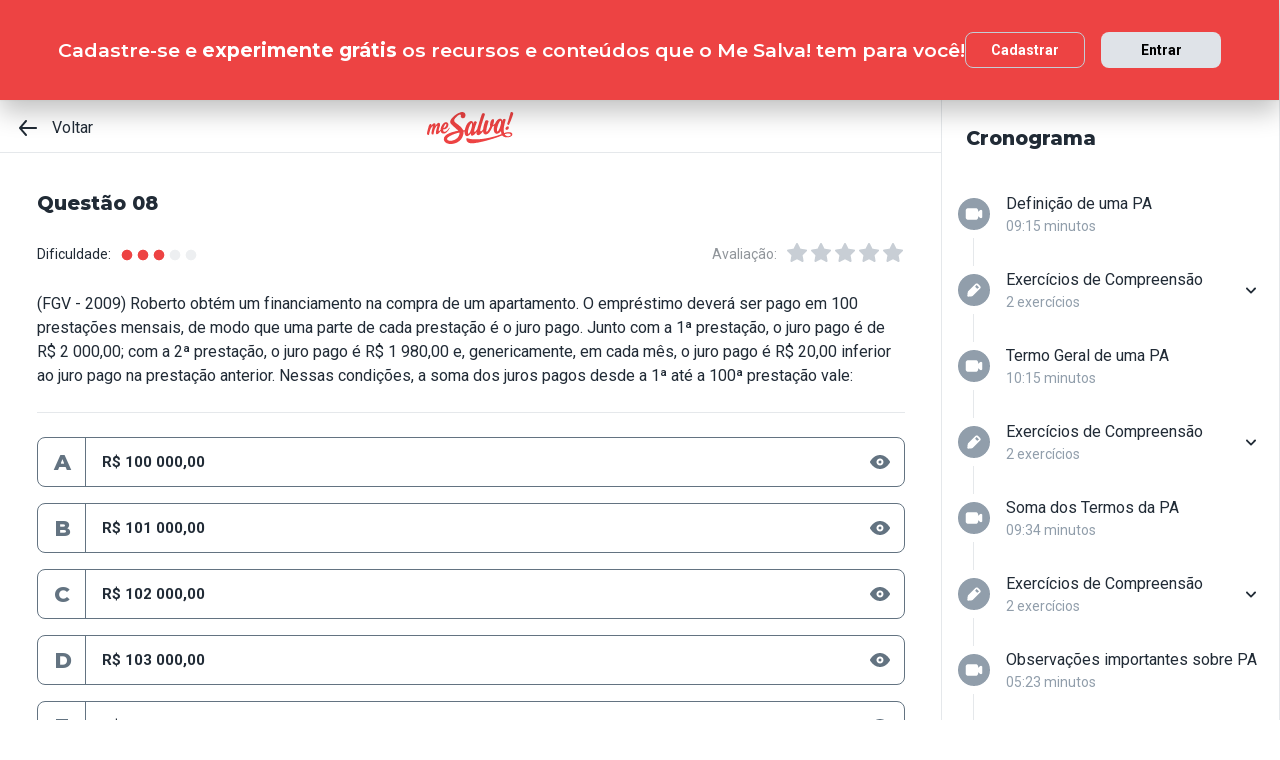

--- FILE ---
content_type: text/html; charset=utf-8
request_url: https://www.mesalva.com/app/exercicio/pataex6-54053
body_size: 6923
content:
<!DOCTYPE html><html lang="pt-BR"><head><meta charSet="utf-8"/><meta http-equiv="X-UA-Compatible" content="IE=edge"/><meta property="theme-color" content="var(--color-primary-500)"/><meta name="viewport" content="minimum-scale=1, initial-scale=1, width=device-width, shrink-to-fit=no, user-scalable=no, viewport-fit=cover"/><link rel="shortcut icon" type="image/x-icon" href="/app/favicon.ico"/><link rel="icon" type="image/png" sizes="16x16" href="/app/favicon-16x16.png"/><link rel="icon" type="image/png" sizes="32x32" href="/app//favicon-32x32.png"/><link rel="apple-touch-startup-image" href="/app/images/apple_splash_2048.png" sizes="2048x2732"/><link rel="apple-touch-startup-image" href="/app/images/apple_splash_1668.png" sizes="1668x2224"/><link rel="apple-touch-startup-image" href="/app/images/apple_splash_1536.png" sizes="1536x2048"/><link rel="apple-touch-startup-image" href="/app/images/apple_splash_1125.png" sizes="1125x2436"/><link rel="apple-touch-startup-image" href="/app/images/apple_splash_1242.png" sizes="1242x2208"/><link rel="apple-touch-startup-image" href="/app/images/apple_splash_750.png" sizes="750x1334"/><link rel="apple-touch-startup-image" href="/app/images/apple_splash_640.png" sizes="640x1136"/><title>PATAEX6: (FGV - 2009) Roberto obtém um f</title><meta name="title" content="PATAEX6: (FGV - 2009) Roberto obtém um f"/><meta name="description" content="(FGV - 2009) Roberto obtém um financiamento na compra de um apartamento. O empréstimo deverá ser pago em 100 prestações mensais, de modo que uma parte de cada pr"/><link rel="canonical" href="https://www.mesalva.com/app/exercicio/pataex6-54053"/><meta property="og:type" content="website"/><meta property="og:url" content="https://www.mesalva.com"/><meta property="og:title" content="PATAEX6: (FGV - 2009) Roberto obtém um f"/><meta property="og:site_name" content="PATAEX6: (FGV - 2009) Roberto obtém um f"/><meta property="og:description" content="(FGV - 2009) Roberto obtém um financiamento na compra de um apartamento. O empréstimo deverá ser pago em 100 prestações mensais, de modo que uma parte de cada pr"/><meta property="og:image"/><meta property="twitter:card" content="summary_large_image"/><meta property="twitter:url" content="https://www.mesalva.com"/><meta property="twitter:title" content="PATAEX6: (FGV - 2009) Roberto obtém um f"/><meta property="twitter:description" content="(FGV - 2009) Roberto obtém um financiamento na compra de um apartamento. O empréstimo deverá ser pago em 100 prestações mensais, de modo que uma parte de cada pr"/><meta property="twitter:image"/><meta name="next-head-count" content="29"/><meta charSet="utf-8"/><link rel="shortcut icon" href="https://mesalva.com/favicon.ico" type="image/x-icon"/><link rel="icon" href="https://mesalva.com/favicon.ico" type="image/x-icon"/><meta http-equiv="X-UA-Compatible" content="IE=edge"/><link rel="preload" href="/app/_next/static/css/562135bf303c91df.css" as="style"/><link rel="stylesheet" href="/app/_next/static/css/562135bf303c91df.css" data-n-g=""/><noscript data-n-css=""></noscript><script defer="" nomodule="" src="/app/_next/static/chunks/polyfills-5cd94c89d3acac5f.js"></script><script defer="" src="/app/_next/static/chunks/425.ce95921f33493769.js"></script><script src="/app/_next/static/chunks/webpack-04184eec5f32bd69.js" defer=""></script><script src="/app/_next/static/chunks/framework-756e481a24902eb1.js" defer=""></script><script src="/app/_next/static/chunks/main-98765cf95f7dc02c.js" defer=""></script><script src="/app/_next/static/chunks/pages/_app-fa32a60039a5c3d4.js" defer=""></script><script src="/app/_next/static/chunks/777-aec7e0616d128345.js" defer=""></script><script src="/app/_next/static/chunks/pages/%5B...content%5D-2950bce95f70e58b.js" defer=""></script><script src="/app/_next/static/8q2RpkLRDsHJO4jh8X326/_buildManifest.js" defer=""></script><script src="/app/_next/static/8q2RpkLRDsHJO4jh8X326/_ssgManifest.js" defer=""></script><script src="/app/_next/static/8q2RpkLRDsHJO4jh8X326/_middlewareManifest.js" defer=""></script></head><body><div id="__next" data-reactroot=""><meta property="google-site-verification" content="7xa_GKTHjFJ2Uk286oo7ggGv3myPaovi_h7doBgJ-0A"/><script async="" src="https://www.googletagmanager.com/gtag/js?id=UA-40316048-1"></script><script async="" src="https://www.googleoptimize.com/optimize.js?id=GTM-5FVZKQP"></script><script async="" src="https://www.googletagmanager.com/gtm.js?id=GTM-KBRSR8"></script><script type="text/javascript">
      (function(w,l){
        w[l] = w[l] || [];
        w[l].push({
          'gtm.start':new Date().getTime(),
          event:'gtm.js',
          config:'UA-40316048-1',
          event:'optimize.activate'
        });
      })(window,'dataLayer');
    </script><script src="https://l.getsitecontrol.com/5wv1n6mw.js" type="text/javascript" async=""></script><div class="progress-indicator"></div><div class="console-template app-template app-template--lg"><div class="console-template__main"><div class="console-template__header"><div class="console-header"><div class="console-header__inner"><div class="console-header__back-button"><a class="link console-header__back-button__link link--primary" href="/app/painel"><span data-testid="arrow-back" data-name="arrow-back" class="icon mr-md"><svg width="24" height="24" viewBox="0 0 24 24" fill="none" xmlns="http://www.w3.org/2000/svg"><path d="M20 11.0007H6.14L10.77 5.64111C10.9397 5.43691 11.0214 5.17365 10.997 4.90925C10.9726 4.64484 10.8442 4.40095 10.64 4.23123C10.4358 4.06151 10.1725 3.97985 9.90808 4.00423C9.64365 4.02861 9.39974 4.15702 9.23 4.36122L3.23 11.3607C3.19636 11.4084 3.16628 11.4585 3.14 11.5107C3.14 11.5607 3.14 11.5907 3.07 11.6407C3.02467 11.7553 3.00094 11.8773 3 12.0006C3.00094 12.1239 3.02467 12.2459 3.07 12.3606C3.07 12.4106 3.07 12.4406 3.14 12.4906C3.16628 12.5427 3.19636 12.5928 3.23 12.6406L9.23 19.64C9.32402 19.7529 9.44176 19.8437 9.57485 19.9059C9.70793 19.9681 9.85309 20.0002 10 20C10.2337 20.0005 10.4601 19.9191 10.64 19.77C10.7413 19.6861 10.825 19.583 10.8863 19.4666C10.9477 19.3503 10.9855 19.223 10.9975 19.0921C11.0096 18.9611 10.9957 18.829 10.9567 18.7034C10.9176 18.5778 10.8542 18.4612 10.77 18.3601L6.14 13.0005H20C20.2652 13.0005 20.5196 12.8952 20.7071 12.7077C20.8946 12.5201 21 12.2658 21 12.0006C21 11.7354 20.8946 11.4811 20.7071 11.2936C20.5196 11.1061 20.2652 11.0007 20 11.0007Z" fill="currentColor"></path></svg></span>Voltar</a></div><script type="application/ld+json">{"@context":"https://schema.org","@type":"BreadcrumbList","itemListElement":[{"position":1,"@type":"ListItem","name":"Banco de Provas | Me Salva!","item":"https://www.mesalva.com/app/banco-de-provas"},{"position":2,"@type":"ListItem","name":"Provas Anteriores ENEM","item":"https://www.mesalva.com/app/provas-anteriores-enem"},{"position":3,"@type":"ListItem","name":"PATA - Progressão Aritmética","item":"https://www.mesalva.com/app/banco-de-provas/pata-progressao-aritmetica-pa"},{"position":4,"@type":"ListItem","name":"PATAEX6: (FGV - 2009) Roberto obtém um f","item":"https://www.mesalva.com/app/banco-de-provas/pataex6-54053"}]}</script><a class="link console-header__brand link--primary" href="/app/app/painel"></a><div></div></div><hr class="divider console-header__divider"/></div><div id="cabecalho"></div></div><main class="console-content console-template__content" id="conteudo"><h1 class="heading heading--size-xs title console-content__title">Questão 08</h1><div class="console-content__header"><div class="range-completion"><span class="caption range-completion__label">Dificuldade:</span><span data-testid="is-completed" data-name="circle" class="icon range-completion__item range-completion__item--is-checked"><svg width="16" height="16" viewBox="0 0 24 24" fill="none" xmlns="http://www.w3.org/2000/svg"><circle cx="12" cy="12" r="8" fill="currentColor"></circle></svg></span><span data-testid="is-completed" data-name="circle" class="icon range-completion__item range-completion__item--is-checked"><svg width="16" height="16" viewBox="0 0 24 24" fill="none" xmlns="http://www.w3.org/2000/svg"><circle cx="12" cy="12" r="8" fill="currentColor"></circle></svg></span><span data-testid="is-completed" data-name="circle" class="icon range-completion__item range-completion__item--is-checked"><svg width="16" height="16" viewBox="0 0 24 24" fill="none" xmlns="http://www.w3.org/2000/svg"><circle cx="12" cy="12" r="8" fill="currentColor"></circle></svg></span><span data-testid="is-empty" data-name="circle" class="icon range-completion__item"><svg width="16" height="16" viewBox="0 0 24 24" fill="none" xmlns="http://www.w3.org/2000/svg"><circle cx="12" cy="12" r="8" fill="currentColor"></circle></svg></span><span data-testid="is-empty" data-name="circle" class="icon range-completion__item"><svg width="16" height="16" viewBox="0 0 24 24" fill="none" xmlns="http://www.w3.org/2000/svg"><circle cx="12" cy="12" r="8" fill="currentColor"></circle></svg></span></div><div><div class="rating-star rating-star--is-disabled"><span class="caption rating-star__label">Avaliação:</span><label class="rating-star__icon rating-star__icon--is-disabled" data-testid="label-star"><input type="radio" class="rating-star__radio" data-testid="radio-star" value="1" name="rating" disabled=""/><span data-testid="star" data-name="star" as="button" class="icon rating-star__star"><svg width="24" height="24" viewBox="0 0 24 24" fill="none" xmlns="http://www.w3.org/2000/svg"><path d="M17.56 21C17.4001 21.0007 17.2423 20.9629 17.1 20.89L12 18.22L6.9 20.89C6.56214 21.0677 6.1526 21.0375 5.84443 20.8122C5.53626 20.5869 5.38323 20.2059 5.45 19.83L6.45 14.2L2.33 10.2C2.06806 9.93862 1.97189 9.55393 2.08 9.20002C2.19825 8.83744 2.51242 8.57369 2.89 8.52002L8.59 7.69002L11.1 2.56002C11.2671 2.21503 11.6167 1.99591 12 1.99591C12.3833 1.99591 12.7329 2.21503 12.9 2.56002L15.44 7.68002L21.14 8.51002C21.5176 8.56369 21.8318 8.82744 21.95 9.19002C22.0581 9.54393 21.9619 9.92862 21.7 10.19L17.58 14.19L18.58 19.82C18.6529 20.2028 18.4968 20.5931 18.18 20.82C17.9989 20.9469 17.7809 21.0102 17.56 21Z" fill="currentColor"></path></svg></span></label><label class="rating-star__icon rating-star__icon--is-disabled" data-testid="label-star"><input type="radio" class="rating-star__radio" data-testid="radio-star" value="2" name="rating" disabled=""/><span data-testid="star" data-name="star" as="button" class="icon rating-star__star"><svg width="24" height="24" viewBox="0 0 24 24" fill="none" xmlns="http://www.w3.org/2000/svg"><path d="M17.56 21C17.4001 21.0007 17.2423 20.9629 17.1 20.89L12 18.22L6.9 20.89C6.56214 21.0677 6.1526 21.0375 5.84443 20.8122C5.53626 20.5869 5.38323 20.2059 5.45 19.83L6.45 14.2L2.33 10.2C2.06806 9.93862 1.97189 9.55393 2.08 9.20002C2.19825 8.83744 2.51242 8.57369 2.89 8.52002L8.59 7.69002L11.1 2.56002C11.2671 2.21503 11.6167 1.99591 12 1.99591C12.3833 1.99591 12.7329 2.21503 12.9 2.56002L15.44 7.68002L21.14 8.51002C21.5176 8.56369 21.8318 8.82744 21.95 9.19002C22.0581 9.54393 21.9619 9.92862 21.7 10.19L17.58 14.19L18.58 19.82C18.6529 20.2028 18.4968 20.5931 18.18 20.82C17.9989 20.9469 17.7809 21.0102 17.56 21Z" fill="currentColor"></path></svg></span></label><label class="rating-star__icon rating-star__icon--is-disabled" data-testid="label-star"><input type="radio" class="rating-star__radio" data-testid="radio-star" value="3" name="rating" disabled=""/><span data-testid="star" data-name="star" as="button" class="icon rating-star__star"><svg width="24" height="24" viewBox="0 0 24 24" fill="none" xmlns="http://www.w3.org/2000/svg"><path d="M17.56 21C17.4001 21.0007 17.2423 20.9629 17.1 20.89L12 18.22L6.9 20.89C6.56214 21.0677 6.1526 21.0375 5.84443 20.8122C5.53626 20.5869 5.38323 20.2059 5.45 19.83L6.45 14.2L2.33 10.2C2.06806 9.93862 1.97189 9.55393 2.08 9.20002C2.19825 8.83744 2.51242 8.57369 2.89 8.52002L8.59 7.69002L11.1 2.56002C11.2671 2.21503 11.6167 1.99591 12 1.99591C12.3833 1.99591 12.7329 2.21503 12.9 2.56002L15.44 7.68002L21.14 8.51002C21.5176 8.56369 21.8318 8.82744 21.95 9.19002C22.0581 9.54393 21.9619 9.92862 21.7 10.19L17.58 14.19L18.58 19.82C18.6529 20.2028 18.4968 20.5931 18.18 20.82C17.9989 20.9469 17.7809 21.0102 17.56 21Z" fill="currentColor"></path></svg></span></label><label class="rating-star__icon rating-star__icon--is-disabled" data-testid="label-star"><input type="radio" class="rating-star__radio" data-testid="radio-star" value="4" name="rating" disabled=""/><span data-testid="star" data-name="star" as="button" class="icon rating-star__star"><svg width="24" height="24" viewBox="0 0 24 24" fill="none" xmlns="http://www.w3.org/2000/svg"><path d="M17.56 21C17.4001 21.0007 17.2423 20.9629 17.1 20.89L12 18.22L6.9 20.89C6.56214 21.0677 6.1526 21.0375 5.84443 20.8122C5.53626 20.5869 5.38323 20.2059 5.45 19.83L6.45 14.2L2.33 10.2C2.06806 9.93862 1.97189 9.55393 2.08 9.20002C2.19825 8.83744 2.51242 8.57369 2.89 8.52002L8.59 7.69002L11.1 2.56002C11.2671 2.21503 11.6167 1.99591 12 1.99591C12.3833 1.99591 12.7329 2.21503 12.9 2.56002L15.44 7.68002L21.14 8.51002C21.5176 8.56369 21.8318 8.82744 21.95 9.19002C22.0581 9.54393 21.9619 9.92862 21.7 10.19L17.58 14.19L18.58 19.82C18.6529 20.2028 18.4968 20.5931 18.18 20.82C17.9989 20.9469 17.7809 21.0102 17.56 21Z" fill="currentColor"></path></svg></span></label><label class="rating-star__icon rating-star__icon--is-disabled" data-testid="label-star"><input type="radio" class="rating-star__radio" data-testid="radio-star" value="5" name="rating" disabled=""/><span data-testid="star" data-name="star" as="button" class="icon rating-star__star"><svg width="24" height="24" viewBox="0 0 24 24" fill="none" xmlns="http://www.w3.org/2000/svg"><path d="M17.56 21C17.4001 21.0007 17.2423 20.9629 17.1 20.89L12 18.22L6.9 20.89C6.56214 21.0677 6.1526 21.0375 5.84443 20.8122C5.53626 20.5869 5.38323 20.2059 5.45 19.83L6.45 14.2L2.33 10.2C2.06806 9.93862 1.97189 9.55393 2.08 9.20002C2.19825 8.83744 2.51242 8.57369 2.89 8.52002L8.59 7.69002L11.1 2.56002C11.2671 2.21503 11.6167 1.99591 12 1.99591C12.3833 1.99591 12.7329 2.21503 12.9 2.56002L15.44 7.68002L21.14 8.51002C21.5176 8.56369 21.8318 8.82744 21.95 9.19002C22.0581 9.54393 21.9619 9.92862 21.7 10.19L17.58 14.19L18.58 19.82C18.6529 20.2028 18.4968 20.5931 18.18 20.82C17.9989 20.9469 17.7809 21.0102 17.56 21Z" fill="currentColor"></path></svg></span></label></div></div></div><div class="console-content__body"></div></main></div><div class="console-sidebar console-template__sidebar" id="cronograma"><h3 class="heading heading--size-xs console-sidebar__title">Cronograma</h3><div class="console-list" data-testid="console-list"></div></div></div><div class="console-footer console-template__footer"><div class="navigation-bar navigation-bar--show"><a class="link navigation-bar-item link--custom" href="/app/exercicio/pataex5-54052?lista=pataex-exercicios-de-fixacao&amp;modulo=pata-progressao-aritmetica-pa"><span data-testid="arrow-back" data-name="arrow-back" class="icon navigation-bar-item__icon"><svg width="24" height="24" viewBox="0 0 24 24" fill="none" xmlns="http://www.w3.org/2000/svg"><path d="M20 11.0007H6.14L10.77 5.64111C10.9397 5.43691 11.0214 5.17365 10.997 4.90925C10.9726 4.64484 10.8442 4.40095 10.64 4.23123C10.4358 4.06151 10.1725 3.97985 9.90808 4.00423C9.64365 4.02861 9.39974 4.15702 9.23 4.36122L3.23 11.3607C3.19636 11.4084 3.16628 11.4585 3.14 11.5107C3.14 11.5607 3.14 11.5907 3.07 11.6407C3.02467 11.7553 3.00094 11.8773 3 12.0006C3.00094 12.1239 3.02467 12.2459 3.07 12.3606C3.07 12.4106 3.07 12.4406 3.14 12.4906C3.16628 12.5427 3.19636 12.5928 3.23 12.6406L9.23 19.64C9.32402 19.7529 9.44176 19.8437 9.57485 19.9059C9.70793 19.9681 9.85309 20.0002 10 20C10.2337 20.0005 10.4601 19.9191 10.64 19.77C10.7413 19.6861 10.825 19.583 10.8863 19.4666C10.9477 19.3503 10.9855 19.223 10.9975 19.0921C11.0096 18.9611 10.9957 18.829 10.9567 18.7034C10.9176 18.5778 10.8542 18.4612 10.77 18.3601L6.14 13.0005H20C20.2652 13.0005 20.5196 12.8952 20.7071 12.7077C20.8946 12.5201 21 12.2658 21 12.0006C21 11.7354 20.8946 11.4811 20.7071 11.2936C20.5196 11.1061 20.2652 11.0007 20 11.0007Z" fill="currentColor"></path></svg></span><p class="text text--size-sm navigation-bar-item__icon">Voltar</p></a><a class="link navigation-bar-item link--custom" href="#conteudo"><span data-testid="file" data-name="file" class="icon navigation-bar-item__icon"><svg width="24" height="24" viewBox="0 0 24 24" fill="none" xmlns="http://www.w3.org/2000/svg"><path d="M19.74 7.33L15.3 2.33C15.2065 2.2264 15.0924 2.14353 14.9649 2.08669C14.8375 2.02986 14.6995 2.00033 14.56 2H6.56C6.22775 1.99603 5.89797 2.05756 5.5895 2.18105C5.28103 2.30455 4.9999 2.4876 4.76218 2.71975C4.52446 2.9519 4.33479 3.22861 4.20402 3.53406C4.07324 3.83952 4.00392 4.16775 4 4.5V19.5C4.00392 19.8322 4.07324 20.1605 4.20402 20.4659C4.33479 20.7714 4.52446 21.0481 4.76218 21.2802C4.9999 21.5124 5.28103 21.6954 5.5895 21.8189C5.89797 21.9424 6.22775 22.004 6.56 22H17.44C17.7723 22.004 18.102 21.9424 18.4105 21.8189C18.719 21.6954 19.0001 21.5124 19.2378 21.2802C19.4755 21.0481 19.6652 20.7714 19.796 20.4659C19.9268 20.1605 19.9961 19.8322 20 19.5V8C19.9994 7.75216 19.9067 7.51339 19.74 7.33V7.33ZM14 4L17.74 8H14.74C14.6353 7.99367 14.5329 7.96656 14.4387 7.92023C14.3446 7.8739 14.2607 7.80929 14.1918 7.73016C14.1229 7.65103 14.0704 7.55898 14.0375 7.45937C14.0046 7.35976 13.9918 7.25459 14 7.15V4Z" fill="currentColor"></path></svg></span><p class="text text--size-sm navigation-bar-item__icon">Conteúdo</p></a><a class="link navigation-bar-item link--custom" href="#cronograma"><span data-testid="list" data-name="list" class="icon navigation-bar-item__icon"><svg width="24" height="24" viewBox="0 0 24 24" fill="none" xmlns="http://www.w3.org/2000/svg"><path d="M4 8C4.55228 8 5 7.55228 5 7C5 6.44772 4.55228 6 4 6C3.44772 6 3 6.44772 3 7C3 7.55228 3.44772 8 4 8Z" fill="currentColor"></path><path d="M4 13C4.55228 13 5 12.5523 5 12C5 11.4477 4.55228 11 4 11C3.44772 11 3 11.4477 3 12C3 12.5523 3.44772 13 4 13Z" fill="currentColor"></path><path d="M4 18C4.55228 18 5 17.5523 5 17C5 16.4477 4.55228 16 4 16C3.44772 16 3 16.4477 3 17C3 17.5523 3.44772 18 4 18Z" fill="currentColor"></path><path d="M20.06 11H7.94C7.42085 11 7 11.4209 7 11.94V12.06C7 12.5791 7.42085 13 7.94 13H20.06C20.5791 13 21 12.5791 21 12.06V11.94C21 11.4209 20.5791 11 20.06 11Z" fill="currentColor"></path><path d="M20.06 16H7.94C7.42085 16 7 16.4209 7 16.94V17.06C7 17.5791 7.42085 18 7.94 18H20.06C20.5791 18 21 17.5791 21 17.06V16.94C21 16.4209 20.5791 16 20.06 16Z" fill="currentColor"></path><path d="M20.06 6H7.94C7.42085 6 7 6.42085 7 6.94V7.06C7 7.57915 7.42085 8 7.94 8H20.06C20.5791 8 21 7.57915 21 7.06V6.94C21 6.42085 20.5791 6 20.06 6Z" fill="currentColor"></path></svg></span><p class="text text--size-sm navigation-bar-item__icon">Lista</p></a><div class="navigation-bar-item"><div class="toggle-dropdown toggle-dropdown--is-right toggle-dropdown--is-above"><button class="btn btn--neutral btn--size-sm btn--is-disabled toggle-btn toggle-btn--variant-text" type="button" disabled="" title="Abrir mais opções para o item" data-testid="toggle-dropdown-button"><span data-testid="more-horizontal" data-name="more-horizontal" class="icon btn__icon"><svg width="16" height="16" viewBox="0 0 24 24" fill="none" xmlns="http://www.w3.org/2000/svg"><path d="M12 14C13.1046 14 14 13.1046 14 12C14 10.8954 13.1046 10 12 10C10.8954 10 10 10.8954 10 12C10 13.1046 10.8954 14 12 14Z" fill="currentColor"></path><path d="M19 14C20.1046 14 21 13.1046 21 12C21 10.8954 20.1046 10 19 10C17.8954 10 17 10.8954 17 12C17 13.1046 17.8954 14 19 14Z" fill="currentColor"></path><path d="M5 14C6.10457 14 7 13.1046 7 12C7 10.8954 6.10457 10 5 10C3.89543 10 3 10.8954 3 12C3 13.1046 3.89543 14 5 14Z" fill="currentColor"></path></svg></span><span class="btn__content">Mais</span></button></div></div><a class="link navigation-bar-item link--custom" href="/app/exercicio/pataex7-54054?lista=pataex-exercicios-de-fixacao&amp;modulo=pata-progressao-aritmetica-pa"><span data-testid="arrow-forward" data-name="arrow-forward" class="icon navigation-bar-item__icon"><svg width="24" height="24" viewBox="0 0 24 24" fill="none" xmlns="http://www.w3.org/2000/svg"><path d="M4 12.9993H17.86L13.23 18.3589C13.146 18.46 13.0826 18.5767 13.0437 18.7022C13.0047 18.8278 12.9909 18.9598 13.003 19.0908C13.0274 19.3552 13.1558 19.599 13.36 19.7688C13.5642 19.9385 13.8275 20.0201 14.0919 19.9958C14.3564 19.9714 14.6003 19.843 14.77 19.6388L20.77 12.6393C20.8036 12.5916 20.8337 12.5415 20.86 12.4893C20.86 12.4393 20.91 12.4093 20.93 12.3593C20.9753 12.2447 20.9991 12.1227 21 11.9994C20.9991 11.8761 20.9753 11.7541 20.93 11.6394C20.93 11.5894 20.88 11.5594 20.86 11.5094C20.8337 11.4573 20.8036 11.4072 20.77 11.3594L14.77 4.35997C14.676 4.2471 14.5582 4.15633 14.4252 4.09411C14.2921 4.03189 14.1469 3.99976 14 4C13.7663 3.99955 13.5399 4.08091 13.36 4.22998C13.2587 4.31392 13.175 4.41701 13.1137 4.53335C13.0523 4.64969 13.0145 4.77698 13.0025 4.90795C12.9904 5.03891 13.0043 5.17097 13.0433 5.29657C13.0824 5.42216 13.1458 5.53882 13.23 5.63985L17.86 10.9995H4C3.73478 10.9995 3.48043 11.1048 3.29289 11.2923C3.10536 11.4799 3 11.7342 3 11.9994C3 12.2646 3.10536 12.5189 3.29289 12.7064C3.48043 12.8939 3.73478 12.9993 4 12.9993Z" fill="currentColor"></path></svg></span><p class="text text--size-sm navigation-bar-item__icon">Próximo</p></a></div></div></div><script id="__NEXT_DATA__" type="application/json">{"props":{"pageProps":{"component":"ConsoleTemplate","title":"PATAEX6: (FGV - 2009) Roberto obtém um f","description":"(FGV - 2009) Roberto obtém um financiamento na compra de um apartamento. O empréstimo deverá ser pago em 100 prestações mensais, de modo que uma parte de cada pr","image":null,"breadcrumb":[{"label":"Voltar","href":"/app/painel"}],"ldjsonBreadcrumb":[{"name":"Banco de Provas | Me Salva!","item":"https://www.mesalva.com/app/banco-de-provas"},{"name":"Provas Anteriores ENEM","item":"https://www.mesalva.com/app/provas-anteriores-enem"},{"name":"PATA - Progressão Aritmética","item":"https://www.mesalva.com/app/banco-de-provas/pata-progressao-aritmetica-pa"},{"name":"PATAEX6: (FGV - 2009) Roberto obtém um f","item":"https://www.mesalva.com/app/banco-de-provas/pataex6-54053"}],"canonical":"https://www.mesalva.com/app/exercicio/pataex6-54053","content":{"difficulty":3,"title":"Questão 08","seoTitle":null,"eventSlug":"contents/exercises/pataex6-54053?item_token=pataex-exercicios-de-fixacao\u0026node_module_token=pata-progressao-aritmetica-pa","ratingSlug":"contents/rating/pataex6-54053?context=/app/painel","children":[{"component":"ExerciseList","eventSlug":"contents/exercises/pataex6-54053?item_token=pataex-exercicios-de-fixacao\u0026node_module_token=pata-progressao-aritmetica-pa","nextButton":{"label":"Próximo exercício","href":"/app/exercicio/pataex7-54054?lista=pataex-exercicios-de-fixacao\u0026modulo=pata-progressao-aritmetica-pa"},"id":"pataex6","hasVideoResolution":false,"controller":"getBffApi","endpoint":"user/contents/access/pataex6-54053","access":"fetching","resolution":[{"component":"DangerousHTML","html":"\u003cp\u003eVamos calcular o a\u003csub\u003e100\u003c/sub\u003e:\u003c/p\u003e\u003cp\u003e\u003c/p\u003e\u003cp\u003ea\u003csub\u003e1\u003c/sub\u003e=2000, r= -20, n=100, a\u003csub\u003e100\u003c/sub\u003e=?\u003c/p\u003e\u003cp style=\"text-align: center; \"\u003e\u003cimg id=\"latex-212\" src=\"https://cdn.mesalva.com/uploads/image/MjAyMC0wOS0yNCAxNDozNToxMSArMDAwMDY2MDg1Mg%3D%3D%0A.png\" data-latex=\"a_n=a_1+(n-1)%5Ccdot%20r%20%5C%5C%20a_%7B100%7D=2000+(100-1)%5Ccdot%20(-20)%20%5C%5C%20a_%7B100%7D=%202000+99%5Ccdot%20(-20)%20%5C%5C%20a_%7B100%7D=2000-1980%20%5C%5C%20a_%7B100%7D=20\" data-size=\"0.8\" style=\"text-align: left;\"\u003e\u003c/p\u003e\u003cp style=\"text-align: left;\"\u003eSomamos todos os termos:\u003c/p\u003e\u003cp style=\"text-align: center;\"\u003e\u003cimg id=\"latex-377\" src=\"https://cdn.mesalva.com/uploads/image/MjAyMC0wOS0yNCAxNDozNToxMSArMDAwMDM1OTkzMA%3D%3D%0A.png\" data-latex=\"S_n=%5Cfrac%7B(a_1+a_n)%5Ccdot%20n%7D%7B2%7D\" data-size=\"0.8\" style=\"text-align: left;\"\u003e\u003c/p\u003e\u003cp style=\"text-align: center;\"\u003e\u003cimg id=\"latex-718\" src=\"https://cdn.mesalva.com/uploads/image/MjAyMC0wOS0yNCAxNDozNToxMSArMDAwMDcyMDI5Ng%3D%3D%0A.png\" data-latex=\"S_%7B100%7D=%5Cfrac%7B(2000+20)%5Ccdot%20100%7D%7B2%7D=101000\" data-size=\"0.8\" style=\"text-align: left;\"\u003e\u003cbr\u003e\u003c/p\u003e","as":"div"}],"text":"(FGV - 2009) Roberto obtém um financiamento na compra de um apartamento. O empréstimo deverá ser pago em 100 prestações mensais, de modo que uma parte de cada prestação é o juro pago. Junto com a 1ª prestação, o juro pago é de R$ 2 000,00; com a 2ª prestação, o juro pago é R$ 1 980,00 e, genericamente, em cada mês, o juro pago é R$ 20,00 inferior ao juro pago na prestação anterior. Nessas condições, a soma dos juros pagos desde a 1ª até a 100ª prestação vale:","list":[{"id":"257936","letter":"A","children":"R$ 100 000,00","isCorrect":false},{"id":"257937","letter":"B","children":"R$ 101 000,00","isCorrect":true},{"id":"257938","letter":"C","children":"R$ 102 000,00","isCorrect":false},{"id":"257939","letter":"D","children":"R$ 103 000,00","isCorrect":false},{"id":"257940","letter":"E","children":"R$ 104 000,00","isCorrect":false}]},{"component":"Divider"},{"component":"MediumReport","href":"https://www.mesalva.com/redirect/typeform/CczOaGsk?permalink=enem-e-vestibulares%2Fmonitorias%2Fsalas-por-materia-enem%2Fsala-matematica-caio%2Fpa-07092022%2Flista-de-casa-pa%2Fpataex6\u0026token=pataex6-54053"}]},"sidebar":{"eventSlug":"sidebar_events/pata-progressao-aritmetica-pa","list":[{"id":"pata01-definicao-de-uma-pa","title":"Definição de uma PA","subtitle":"09:15 minutos","href":"/app/aula/pata01-definicao-de-uma-pa","iconName":"video","isActive":false,"isOpen":false,"list":null},{"id":"pata02ex-exercicios-de-compreensao","title":"Exercícios de Compreensão","subtitle":"2 exercícios","href":"/app/exercicio/pata02ex1-54056?lista=pata02ex-exercicios-de-compreensao","iconName":"edit","isActive":false,"isOpen":false,"list":[{"id":"pata02ex1","isCorrect":false,"isAnswered":false,"showAnswer":false,"isActive":false,"title":"Questão 01","href":"/app/exercicio/pata02ex1-54056?lista=pata02ex-exercicios-de-compreensao"},{"id":"pata02ex2","isCorrect":false,"isAnswered":false,"showAnswer":false,"isActive":false,"title":"Questão 02","href":"/app/exercicio/pata02ex2-54057?lista=pata02ex-exercicios-de-compreensao"}]},{"id":"pata03-termo-geral-de-uma-pa","title":"Termo Geral de uma PA","subtitle":"10:15 minutos","href":"/app/aula/pata03-termo-geral-de-uma-pa","iconName":"video","isActive":false,"isOpen":false,"list":null},{"id":"pata04ex-exercicios-de-compreensao","title":"Exercícios de Compreensão","subtitle":"2 exercícios","href":"/app/exercicio/pata04ex1-54058?lista=pata04ex-exercicios-de-compreensao","iconName":"edit","isActive":false,"isOpen":false,"list":[{"id":"pata04ex1","isCorrect":false,"isAnswered":false,"showAnswer":false,"isActive":false,"title":"Questão 01","href":"/app/exercicio/pata04ex1-54058?lista=pata04ex-exercicios-de-compreensao"},{"id":"pata04ex2","isCorrect":false,"isAnswered":false,"showAnswer":false,"isActive":false,"title":"Questão 02","href":"/app/exercicio/pata04ex2-54059?lista=pata04ex-exercicios-de-compreensao"}]},{"id":"pata05-soma-dos-termos-da-pa","title":"Soma dos Termos da PA","subtitle":"09:34 minutos","href":"/app/aula/pata05-soma-dos-termos-da-pa","iconName":"video","isActive":false,"isOpen":false,"list":null},{"id":"pata06ex-exercicios-de-compreensao","title":"Exercícios de Compreensão","subtitle":"2 exercícios","href":"/app/exercicio/pata06ex1-54060?lista=pata06ex-exercicios-de-compreensao","iconName":"edit","isActive":false,"isOpen":false,"list":[{"id":"pata06ex1","isCorrect":false,"isAnswered":false,"showAnswer":false,"isActive":false,"title":"Questão 01","href":"/app/exercicio/pata06ex1-54060?lista=pata06ex-exercicios-de-compreensao"},{"id":"pata06ex2","isCorrect":false,"isAnswered":false,"showAnswer":false,"isActive":false,"title":"Questão 02","href":"/app/exercicio/pata06ex2-54061?lista=pata06ex-exercicios-de-compreensao"}]},{"id":"pata07-observacoes-importantes-sobre-pa","title":"Observações importantes sobre PA","subtitle":"05:23 minutos","href":"/app/aula/pata07-observacoes-importantes-sobre-pa","iconName":"video","isActive":false,"isOpen":false,"list":null},{"id":"pata08ex-exercicios-de-compreensao","title":"Exercícios de Compreensão","subtitle":"2 exercícios","href":"/app/exercicio/pata08ex1-54062?lista=pata08ex-exercicios-de-compreensao","iconName":"edit","isActive":false,"isOpen":false,"list":[{"id":"pata08ex1","isCorrect":false,"isAnswered":false,"showAnswer":false,"isActive":false,"title":"Questão 01","href":"/app/exercicio/pata08ex1-54062?lista=pata08ex-exercicios-de-compreensao"},{"id":"pata08ex2","isCorrect":false,"isAnswered":false,"showAnswer":false,"isActive":false,"title":"Questão 02","href":"/app/exercicio/pata08ex2-54063?lista=pata08ex-exercicios-de-compreensao"}]},{"id":"pataex-exercicios-de-fixacao","title":"Exercícios de Fixação","subtitle":"10 exercícios","href":"/app/exercicio/pataex1-54048?lista=pataex-exercicios-de-fixacao","iconName":"edit","isActive":true,"isOpen":true,"list":[{"id":"pataex1","isCorrect":false,"isAnswered":false,"showAnswer":false,"isActive":false,"title":"Questão 01","href":"/app/exercicio/pataex1-54048?lista=pataex-exercicios-de-fixacao"},{"id":"pataex2","isCorrect":false,"isAnswered":false,"showAnswer":false,"isActive":false,"title":"Questão 02","href":"/app/exercicio/pataex2-54049?lista=pataex-exercicios-de-fixacao"},{"id":"pataex3","isCorrect":false,"isAnswered":false,"showAnswer":false,"isActive":false,"title":"Questão 03","href":"/app/exercicio/pataex3-54050?lista=pataex-exercicios-de-fixacao"},{"id":"enem429224matematicaenem-2013","isCorrect":false,"isAnswered":false,"showAnswer":false,"isActive":false,"title":"Questão 04","href":"/app/exercicio/questao-x19-de-matematica-da-prova-enem-2013?lista=pataex-exercicios-de-fixacao"},{"id":"pataex4","isCorrect":false,"isAnswered":false,"showAnswer":false,"isActive":false,"title":"Questão 05","href":"/app/exercicio/pataex4-54051?lista=pataex-exercicios-de-fixacao"},{"id":"enem975180matematicaenem-2012","isCorrect":false,"isAnswered":false,"showAnswer":false,"isActive":false,"title":"Questão 06","href":"/app/exercicio/questao-x18-de-matematica-da-prova-enem-2012?lista=pataex-exercicios-de-fixacao"},{"id":"pataex5","isCorrect":false,"isAnswered":false,"showAnswer":false,"isActive":false,"title":"Questão 07","href":"/app/exercicio/pataex5-54052?lista=pataex-exercicios-de-fixacao"},{"id":"pataex6","isCorrect":false,"isAnswered":false,"showAnswer":false,"isActive":true,"title":"Questão 08","href":"/app/exercicio/pataex6-54053?lista=pataex-exercicios-de-fixacao"},{"id":"pataex7","isCorrect":false,"isAnswered":false,"showAnswer":false,"isActive":false,"title":"Questão 09","href":"/app/exercicio/pataex7-54054?lista=pataex-exercicios-de-fixacao"},{"id":"pataex8","isCorrect":false,"isAnswered":false,"showAnswer":false,"isActive":false,"title":"Questão 10","href":"/app/exercicio/pataex8-54055?lista=pataex-exercicios-de-fixacao"}]}]},"footer":{"navigationBarItems":[{"iconName":"arrow-back","href":"/app/exercicio/pataex5-54052?lista=pataex-exercicios-de-fixacao\u0026modulo=pata-progressao-aritmetica-pa","text":"Voltar"},{"iconName":"file","text":"Conteúdo","href":"#conteudo"},{"iconName":"list","text":"Lista","href":"#cronograma"},{"type":"dropdown","list":null,"iconName":"more-horizontal","text":"Mais","isAbove":true,"isRight":true},{"iconName":"arrow-forward","href":"/app/exercicio/pataex7-54054?lista=pataex-exercicios-de-fixacao\u0026modulo=pata-progressao-aritmetica-pa","text":"Próximo"}]},"comment":{"children":[{"component":"ConsoleComments","mediumToken":"pataex6-54053","access":"fetching","controller":"getBffApi","endpoint":"user/contents/access/pataex6-54053"}]},"resolvedUrl":"/exercicio/pataex6-54053"},"__N_SSP":true},"page":"/[...content]","query":{"content":["exercicio","pataex6-54053"]},"buildId":"8q2RpkLRDsHJO4jh8X326","assetPrefix":"/app","isFallback":false,"dynamicIds":[23425],"gssp":true,"scriptLoader":[]}</script></body></html>

--- FILE ---
content_type: text/plain; charset=utf-8
request_url: https://events.getsitectrl.com/api/v1/events
body_size: 557
content:
{"id":"66f2849d8d74c1a7","user_id":"66f2849d8d7d0ee2","time":1768621766197,"token":"1768621766.d219bbba6424874aa65d29cacd6407d7.69b3f575bfd70b4dfb577cfa716659c3","geo":{"ip":"18.219.145.7","geopath":"147015:147763:220321:","geoname_id":4509177,"longitude":-83.0061,"latitude":39.9625,"postal_code":"43215","city":"Columbus","region":"Ohio","state_code":"OH","country":"United States","country_code":"US","timezone":"America/New_York"},"ua":{"platform":"Desktop","os":"Mac OS","os_family":"Mac OS X","os_version":"10.15.7","browser":"Other","browser_family":"ClaudeBot","browser_version":"1.0","device":"Spider","device_brand":"Spider","device_model":"Desktop"},"utm":{}}